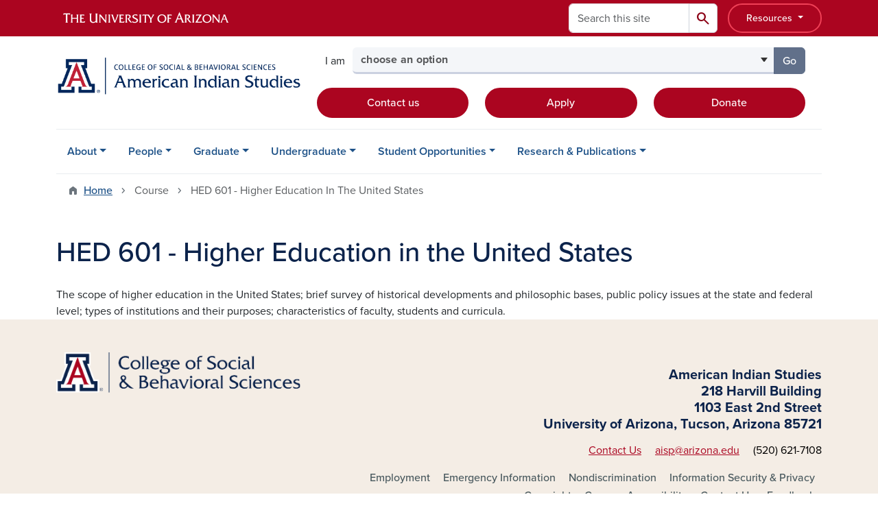

--- FILE ---
content_type: text/html; charset=UTF-8
request_url: https://ais.arizona.edu/course/hed-601-higher-education-united-states
body_size: 12229
content:
<!DOCTYPE html>
<html lang="en" dir="ltr" prefix="og: https://ogp.me/ns#" class="sticky-footer">
  <head>
    <meta charset="utf-8" />
<link rel="shortlink" href="https://ais.arizona.edu/" />
<meta property="og:site_name" content="SBS Arizona Quickstart" />
<meta property="og:url" content="https://ais.arizona.edu/course/hed-601-higher-education-united-states" />
<meta property="og:title" content="HED 601 - Higher Education in the United States" />
<meta name="twitter:card" content="summary" />
<meta name="Generator" content="Arizona Quickstart (https://quickstart.arizona.edu)" />
<meta name="MobileOptimized" content="width" />
<meta name="HandheldFriendly" content="true" />
<meta name="viewport" content="width=device-width, initial-scale=1, shrink-to-fit=no" />
<script type="application/ld+json">{
    "@context": "https://schema.org",
    "@graph": [
        {
            "@type": "CollegeOrUniversity",
            "name": "University of Arizona SBS Arizona Quickstart",
            "parentOrganization": {
                "@type": "EducationalOrganization",
                "@id": "https://www.arizona.edu/",
                "name": "University of Arizona",
                "url": "https://www.arizona.edu/",
                "sameAs": [
                    "https://www.facebook.com/uarizona",
                    "https://x.com/uarizona",
                    "https://www.instagram.com/uarizona",
                    "https://linkedin.com/edu/university-of-arizona-17783",
                    "https://www.youtube.com/universityofarizona",
                    "https://en.wikipedia.org/wiki/University_of_Arizona"
                ],
                "address": {
                    "@type": "PostalAddress",
                    "streetAddress": "1401 E University Blvd",
                    "addressLocality": "Tucson",
                    "addressRegion": "AZ",
                    "postalCode": "85721",
                    "addressCountry": "US"
                }
            },
            "url": "https://ais.arizona.edu/"
        }
    ]
}</script>
<meta http-equiv="x-ua-compatible" content="ie=edge" />
<link rel="icon" href="/profiles/custom/az_quickstart/themes/custom/az_barrio/favicon.ico" type="image/vnd.microsoft.icon" />

    <title>HED 601 - Higher Education in the United States | SBS Arizona Quickstart</title>
    <link rel="stylesheet" media="all" href="/sites/default/files/css/css_BQbWMuOgzqq0AbDESMDv_Z3kKeswjfDfKr7JrnpYheY.css?delta=0&amp;language=en&amp;theme=az_barrio&amp;include=[base64]" />
<link rel="stylesheet" media="all" href="/sites/default/files/css/css_1XTxCpRg8hmD8xEu1d93OhgIQEwpMdmvgkmqBJ1LFTM.css?delta=1&amp;language=en&amp;theme=az_barrio&amp;include=[base64]" />
<link rel="stylesheet" media="all" href="https://use.typekit.net/emv3zbo.css" />
<link rel="stylesheet" media="all" href="https://fonts.googleapis.com/css2?family=Material+Symbols+Rounded:opsz,wght,FILL,GRAD@24,400,1,0#.css" />
<link rel="stylesheet" media="all" href="https://cdn.digital.arizona.edu/lib/az-icons/1.0.4/az-icons-styles.min.css" />
<link rel="stylesheet" media="all" href="https://cdn.digital.arizona.edu/lib/arizona-bootstrap/5.0.3/css/arizona-bootstrap.min.css" />
<link rel="stylesheet" media="all" href="/sites/default/files/css/css_RtCw5j-KMD628ukGwEvO5vxk9i4cj7J-HFJU59tW4k4.css?delta=6&amp;language=en&amp;theme=az_barrio&amp;include=[base64]" />
<link rel="stylesheet" media="print" href="/sites/default/files/css/css_vbSuFpj4VFszOjnIx07e5qSvj2SBMz3xrbrwzcfJoTU.css?delta=7&amp;language=en&amp;theme=az_barrio&amp;include=[base64]" />

    <script type="application/json" data-drupal-selector="drupal-settings-json">{"path":{"baseUrl":"\/","pathPrefix":"","currentPath":"node\/468","currentPathIsAdmin":false,"isFront":false,"currentLanguage":"en"},"pluralDelimiter":"\u0003","suppressDeprecationErrors":true,"gtag":{"tagId":"G-KZW30D74NV","consentMode":false,"otherIds":[],"events":[],"additionalConfigInfo":[]},"ajaxPageState":{"libraries":"[base64]","theme":"az_barrio","theme_token":null},"ajaxTrustedUrl":{"\/search\/node":true},"gtm":{"tagId":null,"settings":{"data_layer":"dataLayer","include_classes":false,"allowlist_classes":"","blocklist_classes":"","include_environment":false,"environment_id":"","environment_token":""},"tagIds":["GTM-ML2BZB"]},"data":{"extlink":{"extTarget":true,"extTargetAppendNewWindowDisplay":true,"extTargetAppendNewWindowLabel":"(opens in a new window)","extTargetNoOverride":true,"extNofollow":false,"extTitleNoOverride":false,"extNoreferrer":false,"extFollowNoOverride":false,"extClass":"0","extLabel":"(link is external)","extImgClass":false,"extSubdomains":false,"extExclude":"^(?!(https?:\\\/\\\/)(arizona.box.com|docs.google.com|dropbox.com|www.dropbox.com|emailarizona-my.sharepoint.com|events.trellis.arizona.edu)).*","extInclude":"\/sites\/.+\/files\/.+\\.pdf","extCssExclude":"","extCssInclude":"","extCssExplicit":"","extAlert":false,"extAlertText":"This link will take you to an external web site. We are not responsible for their content.","extHideIcons":false,"mailtoClass":"0","telClass":"","mailtoLabel":"(link sends email)","telLabel":"(link is a phone number)","extUseFontAwesome":false,"extIconPlacement":"append","extPreventOrphan":false,"extFaLinkClasses":"fa fa-external-link","extFaMailtoClasses":"fa fa-envelope-o","extAdditionalLinkClasses":"","extAdditionalMailtoClasses":"","extAdditionalTelClasses":"","extFaTelClasses":"fa fa-phone","allowedDomains":[],"extExcludeNoreferrer":""}},"azSelectMenu":{"ids":{"az-sbs-header-select-menu":"az-sbs-header-select-menu-form"}},"user":{"uid":0,"permissionsHash":"f2f200e69b8f7156797c165c2d5462b815388d705960a6beb3a8b03a6e9a5186"}}</script>
<script src="/sites/default/files/js/js__h_fclgOF4Gw1Q86M9-IKION6gvpp1s7P-lmDtMSJ7Y.js?scope=header&amp;delta=0&amp;language=en&amp;theme=az_barrio&amp;include=eJxdjOEOgzAIhF-o2EcytMOmGwXTUuN8-mmcS9wfju_gDrcxYK1ZPW5wbqDTBBFlwQaCi8PfS-hmKiAKUWXiHO04Rq10pIuGzHRFGjFFGwtJ93d0QdWaVZyv3sQakKHZm7MkR6vt-vKP2mfk4YsuqSam0TD5tI9_HvCJ690sH1D1Vdo"></script>
<script src="/modules/contrib/google_tag/js/gtag.js?t8k633"></script>
<script src="/modules/contrib/google_tag/js/gtm.js?t8k633"></script>

  </head>
  <body class="layout-no-sidebars page-node-468 path-node node--type-sbs-courses">
    <a href="#content" class="visually-hidden-focusable btn btn-dark position-absolute start-50 translate-middle-x z-1 mt-1">
      Skip to main content
    </a>
    <noscript><iframe src="https://www.googletagmanager.com/ns.html?id=GTM-ML2BZB"
                  height="0" width="0" style="display:none;visibility:hidden"></iframe></noscript>

      <div class="dialog-off-canvas-main-canvas" data-off-canvas-main-canvas>
    
<div id="page-wrapper">
  <div id="page">
        <header id="header" class="header" role="banner" aria-label="Site header">
      <div class="arizona-header az-fixed-header-on-mobile bg-red" id="header_arizona">
        <div class="container">
          <div class="row flex-nowrap">
                          <a class="arizona-logo col-auto" href="https://www.arizona.edu" title="The University of Arizona homepage">
                <img class="arizona-line-logo" alt="The University of Arizona Wordmark Line Logo White" src="https://cdn.digital.arizona.edu/logos/v1.0.0/ua_wordmark_line_logo_white_rgb.min.svg" fetchpriority="high" />
              </a>
                                        <section class="ml-auto d-none d-lg-flex d-xl-flex align col-auto region region-header-ua-utilities">
    <div class="search-block-form az-search-block block block-search block-search-form-block" data-drupal-selector="search-block-form" id="block-az-barrio-search" role="search">
  
    
          <div class="content">
      <form block="block-az-barrio-search" action="/search/node" method="get" id="search-block-form" accept-charset="UTF-8" class="search-form search-block-form">
  <div class="input-group">
      <label for="edit-keys" class="visually-hidden">Search</label>
<input title="Enter the terms you wish to search for." data-drupal-selector="edit-keys" type="search" id="edit-keys" name="keys" value="" size="15" maxlength="128" class="form-search form-control rounded-start" placeholder="Search this site" aria-label="Search this site" />


<button data-drupal-selector="edit-submit" type="submit" id="edit-submit" value="Search" class="button js-form-submit form-submit btn"><span class="material-symbols-rounded">search</span></button>




  </div>
</form>


    </div>
  
</div>
<div id="block-sbsglobalheaderresources" class="block-content-basic block block-block-content block-block-content6579b4a7-dbc0-4740-9bd1-606adf7e2b37">
  
    
      <div class="content">
      
            <div class="clearfix text-formatted field field--name-body field--type-text-with-summary field--label-hidden field__item"><div class="clearfix text-formatted field field--name-field-az-full-html field--type-text-long field--label-hidden field__item"><style>
<!--/*--><![CDATA[/* ><!--*/

button.resources-menu {
  height: 43px;
  margin-top: 5px;
  padding: 5px 25px;
}

button.resources-menu:hover,
button.resources-menu:active,
button.resources-menu:focus {
  color: white;
  background-color: #8B0015;
  border-color: #8B0015 !important;
}

/*--><!]]>*/
</style><div class="dropdown">
    <button class="btn btn-block btn-outline-white btn-sm dropdown-toggle resources-menu border-bloom" type="button" id="dropdownResourcesMenu" data-bs-toggle="dropdown" aria-expanded="false">
        Resources
    </button>
    <div class="dropdown-menu" aria-labelledby="dropdownResourcesMenu">
        <a class="dropdown-item" href="https://map.arizona.edu/">Campus Map</a>
        <a class="dropdown-item" href="https://directory.arizona.edu/index">A-Z</a>
        <a class="dropdown-item" href="https://uaccess.arizona.edu/">UAccess</a>
        <a class="dropdown-item" href="https://directory.arizona.edu/phonebook">Directory / Phonebook</a>
        <a class="dropdown-item" href="https://slate.admissions.arizona.edu/account/login">Future Wildcat</a>
        <a class="dropdown-item" href="https://www.arizona.edu/weather">Weather</a>
        <a class="dropdown-item" href="https://news.arizona.edu/">News</a>
        <a class="dropdown-item" href="https://www.arizona.edu/calendars-events">Calendar</a>
    </div>
</div></div></div>
      
    </div>
  </div>

  </section>

                                      <div class="d-lg-none d-flex col-auto px-0">
                                  <button type="button" data-bs-toggle="offcanvas" data-bs-target="#azMobileNav" aria-controls="azMobileNav" class="btn btn-arizona-header" id="jsAzSearch">
                    <span aria-hidden="true" class="icon material-symbols-rounded">search</span>
                    <span class="icon-text">Search</span>
                  </button>
                                                  <button type="button" data-bs-toggle="offcanvas" data-bs-target="#azMobileNav" aria-controls="azMobileNav" class="btn btn-arizona-header">
                    <span aria-hidden="true" class="icon material-symbols-rounded">menu</span>
                    <span class="icon-text">Menu</span>
                  </button>
                                <div class="offcanvas offcanvas-end mw-100 w-100 bg-white d-flex d-lg-none overflow-y-auto" tabindex="-1" id="azMobileNav" aria-label="Mobile navigation">
                  <div class="offcanvas-header sticky-top p-0 mb-2 text-bg-red d-flex justify-content-between align-items-center">
                    <a href="/" class="btn btn-arizona-header">
                      <span aria-hidden="true" class="icon material-symbols-rounded">home</span>
                      <span class="icon-text">Home</span>
                    </a>
                    <button type="button" data-bs-toggle="offcanvas" data-bs-target="#azMobileNav" aria-controls="azMobileNav" class="btn btn-arizona-header">
                      <span aria-hidden="true" class="icon material-symbols-rounded">close</span>
                      <span class="icon-text">Close</span>
                    </button>
                  </div>
                    <section class="region region-navigation-offcanvas">
    <div class="search-block-form text-bg-white mb-1 border-bottom" data-drupal-selector="search-block-form-2" id="block-az-barrio-offcanvas-searchform" role="search">
  
    
      <form block="block-az-barrio-offcanvas-searchform" action="/search/node" method="get" id="search-block-form--2" accept-charset="UTF-8" class="search-form search-block-form">
  <div class="input-group">
      <label for="edit-keys--2" class="visually-hidden">Search</label>
<input title="Enter the terms you wish to search for." data-drupal-selector="edit-keys" type="search" id="edit-keys--2" name="keys" value="" size="15" maxlength="128" class="form-search form-control rounded-start" placeholder="Search this site" aria-label="Search this site" />


<button data-drupal-selector="edit-submit" type="submit" id="edit-submit--2" value="Search" class="button js-form-submit form-submit btn"><span class="material-symbols-rounded">search</span></button>




  </div>
</form>


  </div>
<div id="block-az-barrio-mobilenavblock" class="block block-az-core block-mobile-nav-block">
  
    
      <div class="content">
      <div id="az_mobile_nav_menu"><div class="border-bottom"><div class="px-3 fw-bold az-mobile-nav-root"><h2 class="h5 my-0">Main Menu</h2>
</div>
</div>
<ul id="az_mobile_nav_menu_links" class="nav nav-pills flex-column bg-white"><li class="nav-item"><span class="ms-2 text-black border-end">About</span>
<a href="/az_core/mobile_nav_callback/menu_link_content%3Ac48a5b23-defb-427e-9caa-0b18c270a466" class="use-ajax btn btn-lg bg-white az-mobile-nav-link" type="button" data-ajax-http-method="GET" aria-label="View child pages of About"><span class="material-symbols-rounded text-azurite">chevron_right</span>
</a></li>
<li class="nav-item"><span class="ms-2 text-black border-end">People</span>
<a href="/az_core/mobile_nav_callback/menu_link_content%3A90501d2d-276c-4557-94e9-f69199006520" class="use-ajax btn btn-lg bg-white az-mobile-nav-link" type="button" data-ajax-http-method="GET" aria-label="View child pages of People"><span class="material-symbols-rounded text-azurite">chevron_right</span>
</a></li>
<li class="nav-item"><span class="ms-2 text-black border-end">Graduate</span>
<a href="/az_core/mobile_nav_callback/menu_link_content%3Aefb8db10-c91a-4e58-863b-8f418f45c622" class="use-ajax btn btn-lg bg-white az-mobile-nav-link" type="button" data-ajax-http-method="GET" aria-label="View child pages of Graduate"><span class="material-symbols-rounded text-azurite">chevron_right</span>
</a></li>
<li class="nav-item"><span class="ms-2 text-black border-end">Undergraduate</span>
<a href="/az_core/mobile_nav_callback/menu_link_content%3A6dbc2c64-5119-46d8-bb33-7120c8436675" class="use-ajax btn btn-lg bg-white az-mobile-nav-link" type="button" data-ajax-http-method="GET" aria-label="View child pages of Undergraduate"><span class="material-symbols-rounded text-azurite">chevron_right</span>
</a></li>
<li class="nav-item"><span class="ms-2 text-black border-end">Student Opportunities</span>
<a href="/az_core/mobile_nav_callback/menu_link_content%3A6469f2fa-03d7-4a7a-b853-6764a4c2c07d" class="use-ajax btn btn-lg bg-white az-mobile-nav-link" type="button" data-ajax-http-method="GET" aria-label="View child pages of Student Opportunities"><span class="material-symbols-rounded text-azurite">chevron_right</span>
</a></li>
<li class="nav-item"><span class="ms-2 text-black border-end">Research &amp; Publications</span>
<a href="/az_core/mobile_nav_callback/menu_link_content%3Ad2a5ae1f-62b6-46d8-9ae3-3b33ea7256f4" class="use-ajax btn btn-lg bg-white az-mobile-nav-link" type="button" data-ajax-http-method="GET" aria-label="View child pages of Research &amp; Publications"><span class="material-symbols-rounded text-azurite">chevron_right</span>
</a></li>
</ul>
</div>

    </div>
  </div>

  </section>

                </div>
              </div>
                      </div>
        </div>
      </div>
      <div id="header_site">
        <div class="container">
          <div class="row">
            <div class="col-12 col-sm-12 col-lg-4">
                <section class="region region-branding">
    <div id="block-az-barrio-branding" class="clearfix block block-system block-system-branding-block">
  
    
        <a href="/" title="SBS Arizona Quickstart | Home" class="qs-site-logo d-block" rel="home"><img class="img-fluid" fetchpriority="high" src="/sites/default/files/AMERICAN_INDIAN_STUDIES_ALTERNATE.png" alt="SBS Arizona Quickstart | Home" />
</a>
    </div>

  </section>

            </div>
            <div class="col-12 col-sm-12 col-lg-8">
              <div class="row">
                  <section class="col-md region region-header">
    
  </section>

              </div>
                            <div class="row">
                  <section class="row region region-header-2">
    <div id="block-sbsheaderselectmenu" class="mt-3 block block-az-select-menu block-az-select-menusbs-header---select-menu">
  
    
      <div class="content">
      

    <form  id="az-sbs-header-select-menu-form" data-bs-toggle="popover" data-bs-trigger="focus" data-bs-placement="top" data-bs-content="Please make a selection.">
        <div class="input-group az-select-menu-container">
                      <span class="input-group-text border-0 bg-transparent">
              <div class="select-menu-label">I am</div>
            </span>
                    <label class="visually-hidden select-menu-label-sr" for="az-sbs-header-select-menu-select">Select your audience</label>
                                            <select  id="az-sbs-header-select-menu-select" class="form-control select-primary az-select-dropdown form-select rounded-start" aria-invalid="false">
                          <option data-href="">choose an option</option>
                                      <option data-href="/american-indian-studies-ba-major">a prospective undergraduate student</option>
                          <option data-href="/find-your-advisor">a current undergraduate student</option>
                          <option data-href="/ma-ais">a prospective M.A. student</option>
                          <option data-href="/phd-program">a prospective Ph.D. student</option>
                        </select >
                        <button  id="az-sbs-header-select-menu-button" class="btn btn-primary js_select_menu_button disabled az-select-button btn-secondary rounded-end" aria-disabled="true" role="button" type="button" tabindex="0">
              Go
              <span class="visually-hidden"> to the page for that group</span>
            </button>
                </div>
    </form>

    
    
    </div>
  </div>
<div id="block-headercta" class="mt-2 block-content-basic block block-block-content block-block-contentaa44bbcc-dd69-4e7c-b609-ec0cf20bfd16">
  
    
      <div class="content">
      
            <div class="clearfix text-formatted field field--name-body field--type-text-with-summary field--label-hidden field__item"><div class="row mt-1 mb-3"><div class="d-grid col-lg-4 col-md-12 col-sm-12 col-12 mt-2"><a class="btn btn-red btn-block" href="/contact-us">Contact us</a></div><div class="d-grid col col-lg-4 col-md-12 col-sm-12 col-12 mt-2"><a class="btn btn-red btn-block" href="https://www.arizona.edu/how-apply-ua">Apply</a></div><div class="d-grid col col-lg-4 col-md-12 col-sm-12 col-12 mt-2"><a class="btn btn-red btn-block" href="https://give.uafoundation.org/american-indian-studies">Donate</a></div></div></div>
      
    </div>
  </div>

  </section>

              </div>
                          </div>
          </div>
        </div>
        <div class="container">
                      <div class="row d-none d-lg-flex">
              <div class="col-lg">
                <nav id="navbar-top" class="navbar navbar-expand">
                    <section class="region region-navigation">
          <nav role="navigation" aria-labelledby="block-az-barrio-main-menu-menu" id="block-az-barrio-main-menu" class="block block-menu navigation menu--main">
                      
    <h2 class="visually-hidden" id="block-az-barrio-main-menu-menu">Main navigation</h2>
    

              
              <ul id="block-az-barrio-main-menu" block="block-az-barrio-main-menu" class="clearfix navbar-nav flex-lg-row">
                          <li class="nav-item menu-item--expanded dropdown nav-item nav-item-parent keep-open">
                            	    <button class="nav-item menu-item--expanded dropdown nav-item nav-item-parent keep-open nav-link dropdown-toggle" data-bs-toggle="dropdown" aria-expanded="false" aria-haspopup="true" data-bs-display="static">About</button>
                                  <div class="dropdown-menu">
                                                  <a href="/news" title="" class="dropdown-item" data-drupal-link-system-path="node/36">News</a>
                                                                    <a href="/calendar" title="" class="dropdown-item" data-drupal-link-system-path="calendar">Events</a>
                                                                    <a href="/contact-us" class="dropdown-item" data-drupal-link-system-path="node/32">Contact Us</a>
                                                                    <a href="/about-ais" class="dropdown-item" data-drupal-link-system-path="node/17">About AIS</a>
                                                                    <a href="/business-center" class="dropdown-item" data-drupal-link-system-path="node/19">Business Center</a>
                                                                    <a href="/organizations-programs" class="dropdown-item" data-drupal-link-system-path="node/18">Organizations &amp; Programs</a>
                                                                    <a href="/faq" class="dropdown-item" data-drupal-link-system-path="node/33">Frequently Asked Questions</a>
                                </div>
      
                          </li>
                                  <li class="nav-item menu-item--expanded dropdown nav-item nav-item-parent keep-open">
                            	    <button class="nav-item menu-item--expanded dropdown nav-item nav-item-parent keep-open nav-link dropdown-toggle" data-bs-toggle="dropdown" aria-expanded="false" aria-haspopup="true" data-bs-display="static">People</button>
                                  <div class="dropdown-menu">
                                                  <a href="/departmental-faculty" class="dropdown-item" data-drupal-link-system-path="node/11">Departmental Faculty</a>
                                                                    <a href="/affiliate-faculty" class="dropdown-item" data-drupal-link-system-path="node/12">Affiliate Faculty</a>
                                                                    <a href="/emeritus-retired-faculty" class="dropdown-item" data-drupal-link-system-path="node/14">Emeritus / Retired Faculty</a>
                                                                    <a href="/graduate-students-gidp" class="dropdown-item" data-drupal-link-system-path="node/15">Graduate Students</a>
                                                                    <a href="/staff" class="dropdown-item" data-drupal-link-system-path="node/16">Staff</a>
                                                                    <a href="/undergraduate-students" class="dropdown-item" data-drupal-link-system-path="node/511">Undergraduate Students</a>
                                                                    <a href="/alumni-spotlight" class="dropdown-item" data-drupal-link-system-path="node/1008">Alumni Spotlight</a>
                                </div>
      
                          </li>
                                  <li class="nav-item menu-item--expanded dropdown nav-item nav-item-parent keep-open">
                            	    <button class="nav-item menu-item--expanded dropdown nav-item nav-item-parent keep-open nav-link dropdown-toggle" data-bs-toggle="dropdown" aria-expanded="false" aria-haspopup="true" data-bs-display="static">Graduate</button>
                                  <div class="dropdown-menu">
                                                  <a href="/phd-program" class="dropdown-item" data-drupal-link-system-path="node/20">Ph.D. Program</a>
                                                                    <a href="/american-indian-studies-graduate-minor" class="dropdown-item" data-drupal-link-system-path="node/560">American Indian Studies Graduate Minor</a>
                                                                    <a href="/ma-ais" class="dropdown-item" data-drupal-link-system-path="node/21">M.A. Program</a>
                                                                    <a href="/jdma-program" class="dropdown-item" data-drupal-link-system-path="node/22">J.D./M.A. Program</a>
                                                                    <a href="/graduate-certificate-higher-education" class="dropdown-item" data-drupal-link-system-path="node/23">Graduate Certificate in Higher Education</a>
                                                                    <a href="/ais-graduate-certificate-native-nation-building" class="dropdown-item" data-drupal-link-system-path="node/24">Graduate Certificate in Native Nation Building</a>
                                                                    <a href="/graduate-certificate-renewable-natural-resources" class="dropdown-item" data-drupal-link-system-path="node/25">Graduate Certificate in Renewable Natural Resources</a>
                                                                    <a href="/funding-opportunities" class="dropdown-item" data-drupal-link-system-path="node/34">Funding Opportunities</a>
                                                                    <a href="https://ais.arizona.edu/request-ais-grad-program" class="dropdown-item">Request AIS Graduate Program Information</a>
                                </div>
      
                          </li>
                                  <li class="nav-item menu-item--expanded dropdown nav-item nav-item-parent keep-open">
                            	    <button class="nav-item menu-item--expanded dropdown nav-item nav-item-parent keep-open nav-link dropdown-toggle" data-bs-toggle="dropdown" aria-expanded="false" aria-haspopup="true" data-bs-display="static">Undergraduate</button>
                                  <div class="dropdown-menu">
                                                  <a href="/find-your-advisor" class="dropdown-item" data-drupal-link-system-path="node/31">Find Your Advisor</a>
                                                                    <a href="/declare-major-or-minor" class="dropdown-item" data-drupal-link-system-path="node/495">Declare Major or Minor</a>
                                                                    <a href="/american-indian-studies-ba-major" class="dropdown-item" data-drupal-link-system-path="node/26">BA In AIS</a>
                                                                    <a href="/double-majors-american-indian-studies" class="dropdown-item" data-drupal-link-system-path="node/28">Double Majors</a>
                                                                    <a href="/american-indian-studies-minor" class="dropdown-item" data-drupal-link-system-path="node/27">Undergraduate Minor</a>
                                                                    <a href="/undergraduate-courses" class="dropdown-item" data-drupal-link-system-path="node/1028">Undergraduate Courses</a>
                                </div>
      
                          </li>
                                  <li class="nav-item menu-item--expanded dropdown nav-item nav-item-parent keep-open">
                            	    <button class="nav-item menu-item--expanded dropdown nav-item nav-item-parent keep-open nav-link dropdown-toggle" data-bs-toggle="dropdown" aria-expanded="false" aria-haspopup="true" data-bs-display="static">Student Opportunities</button>
                                  <div class="dropdown-menu">
                                                  <a href="/student-engagement" class="dropdown-item" data-drupal-link-system-path="node/29">Student Engagement</a>
                                                                    <a href="/scholarships-fellowships-and-other-student-resources" class="dropdown-item" data-drupal-link-system-path="node/8">Scholarship Opportunities</a>
                                                                    <a href="/careers-internships" class="dropdown-item" data-drupal-link-system-path="node/9">Careers &amp; Internships</a>
                                </div>
      
                          </li>
                                  <li class="nav-item menu-item--expanded dropdown nav-item nav-item-parent keep-open">
                            	    <button class="nav-item menu-item--expanded dropdown nav-item nav-item-parent keep-open nav-link dropdown-toggle" data-bs-toggle="dropdown" aria-expanded="false" aria-haspopup="true" data-bs-display="static">Research &amp; Publications</button>
                                  <div class="dropdown-menu">
                                                  <a href="/publications" class="dropdown-item" data-drupal-link-system-path="node/41">Publications</a>
                                                                    <a href="/dissertations-and-theses" class="dropdown-item" data-drupal-link-system-path="node/715">Dissertations and Theses</a>
                                </div>
      
                          </li>
                      </ul>
      


      </nav>

  </section>

                </nav>
              </div>
            </div>
                                <div class="row">
                <section class="col-md region region-help">
    <div data-drupal-messages-fallback class="hidden"></div>

  </section>

            </div>
                  </div>
      </div>
    </header>

    <div id="main-wrapper" class="layout-main-wrapper clearfix">
        <div id="main">
                              <div class="container">
                                    <div class="row">
                <section class="col-md region region-breadcrumb">
    <div id="block-az-barrio-breadcrumbs" class="block block-system block-system-breadcrumb-block">
  
    
      <div class="content">
      
  <nav role="navigation" aria-label="breadcrumb">
    <ol class="breadcrumb">
                  <li class="breadcrumb-item breadcrumb-item-home">
          <a href="/">Home</a>
        </li>
                        <li class="breadcrumb-item active" aria-current="page">
          Course
        </li>
                        <li class="breadcrumb-item active" aria-current="page">
          HED 601 - Higher Education In The United States
        </li>
              </ol>
  </nav>

    </div>
  </div>

  </section>

            </div>
                                  </div>
                    <div class="container">
            <div class="row row-offcanvas row-offcanvas-left clearfix">
              <main class="main-content col col-md-12" id="content" role="main">
                  <section class="region region-content">
    <div id="block-az-barrio-page-title" class="block block-core block-page-title-block">
  
    
      <div class="content">
      
  <h1 class="title"><span class="field field--name-title field--type-string field--label-hidden">HED  601 - Higher Education in the United States</span>
</h1>


    </div>
  </div>
<div id="block-az-barrio-content" class="block block-system block-system-main-block">
  
    
      <div class="content">
      

<article class="node node--type-sbs-courses node--view-mode-full clearfix">
  <header>
    
        
      </header>
  <div class="node__content clearfix">
    


            <div class="clearfix text-formatted field field--name-body field--type-text-with-summary field--label-hidden field__item">The scope of higher education in the United States; brief survey of historical developments and philosophic bases, public policy issues at the state and federal level; types of institutions and their purposes; characteristics of faculty, students and curricula.</div>
      
  </div>
</article>

    </div>
  </div>
<div id="block-rfislateform" class="block-content-basic block block-block-content block-block-content6817eee6-7aac-4b19-817a-c51777a6e010">
  
    
      <div class="content">
      
    </div>
  </div>

  </section>

              </main>
                                                                    </div>
          </div>
          
                                                </div>
    </div>

    <footer class="site-footer">
                <div class="text-bg-warm-gray py-5" role="contentinfo">
                    <section>
            <div class="container">
              <div class="row">
                                  <div class="col-12 col-sm-5 col-md-4 col-lg-4 text-center-xs text-sm-start">
                    <div class="row bottom-buffer-30">
                      <div class="col">
                        <a href="https://sbs.arizona.edu" title="SBS Arizona Quickstart | Home" rel="home" class="qs-site-logo d-block mt-0"><img class="img-fluid" src="/sites/default/files/UA_CSBS_RGB_Alt_0.png" alt="SBS Arizona Quickstart | Home" />
</a>
                      </div>
                    </div>
                  </div>
                                                  <!-- Force next columns to break to new line at md breakpoint and up -->
                  <div class="w-100 d-block d-sm-none"></div>
                    <section class="col-12 col-sm-7 col-md-8 col-lg-8 region region-footer">
    <div id="block-testfooter" class="block-content-az_flexible_block block block-block-content block-block-content94b86266-55ac-4c01-8251-7b57e24059ca">
  
    
      <div class="content">
      
      <div class="field field--name-field-az-main-content field--type-entity-reference-revisions field--label-hidden field__items">
              <div class="field__item">  <div class="mb-0 paragraph paragraph--type--az-text paragraph--view-mode--default">
          
            <div class="clearfix text-formatted field field--name-field-az-text-area field--type-text-long field--label-hidden field__item"><h5 class="text-align-right"><strong><span class="text-blue">American Indian Studies<br>
218 Harvill Building<br>
1103 East 2nd Street<br>
University of Arizona, Tucson, Arizona 85721</span></strong></h5>

<p class="text-align-right"><a href="contact">Contact Us</a>&nbsp; &nbsp; &nbsp;<a href="mailto:aisp@arizona.edu">aisp@arizona.edu</a>&nbsp; &nbsp; &nbsp;(520) 621-7108</p></div>
      
      </div>
</div>
          </div>
  
    </div>
  </div>
      <nav role="navigation" aria-labelledby="block-az-barrio-footer-menu-main-menu" id="block-az-barrio-footer-menu-main" class="block block-menu navigation menu--az-footer-main">
                      
    <h2 class="h6 mt-md-3 text-uppercase visually-hidden" id="block-az-barrio-footer-menu-main-menu">Footer - Main</h2>
    

              
                  <ul block="block-az-barrio-footer-menu-main" class="nav-utility d-flex justify-content-center justify-content-sm-end clearfix nav" data-component-id="bootstrap_barrio:menu">
                    <li class="nav-item">
                <a href="https://talent.arizona.edu" class="bg-transparent nav-link nav-link-https--talentarizonaedu">Employment</a>
              </li>
                <li class="nav-item">
                <a href="http://cirt.arizona.edu" class="bg-transparent nav-link nav-link-http--cirtarizonaedu">Emergency Information</a>
              </li>
                <li class="nav-item">
                <a href="https://www.arizona.edu/nondiscrimination" class="bg-transparent nav-link nav-link-https--wwwarizonaedu-nondiscrimination">Nondiscrimination</a>
              </li>
                <li class="nav-item">
                <a href="https://www.arizona.edu/information-security-privacy" class="bg-transparent nav-link nav-link-https--wwwarizonaedu-information-security-privacy">Information Security &amp; Privacy</a>
              </li>
                <li class="nav-item">
                <a href="https://www.arizona.edu/copyright" class="bg-transparent nav-link nav-link-https--wwwarizonaedu-copyright">Copyright</a>
              </li>
                <li class="nav-item">
                <a href="https://www.arizona.edu/campus-accessibility" class="bg-transparent nav-link nav-link-https--wwwarizonaedu-campus-accessibility">Campus Accessibility</a>
              </li>
                <li class="nav-item">
                <a href="https://www.arizona.edu/contact-us" class="bg-transparent nav-link nav-link-https--wwwarizonaedu-contact-us">Contact Us</a>
              </li>
                <li class="nav-item">
                <a href="https://www.arizona.edu/website-feedback" class="bg-transparent nav-link nav-link-https--wwwarizonaedu-website-feedback">Feedback</a>
              </li>
        </ul>
  



      </nav>

  </section>

                                <div class="col-12">
                  <hr>
                </div>
              </div>
            </div>
          </section>
                              <div id="footer_sub">
            <div class="container">
              <div class="row">
                
              </div>
              <div class="row">
                        <nav role="navigation" aria-labelledby="block-az-barrio-footer-menu-info-menu" id="block-az-barrio-footer-menu-info" class="col-12 col-sm-6 col-md-3 block block-menu navigation menu--az-footer-information-for">
            
    <h2 class="h6 mt-md-3 text-uppercase" id="block-az-barrio-footer-menu-info-menu">Information For</h2>
    

              
                  <ul block="block-az-barrio-footer-menu-info" class="nav flex-column nav-utility clearfix" data-component-id="bootstrap_barrio:menu">
                    <li class="d-flex px-0 mb-1 mb-md-2 nav-item">
                <a href="https://www.arizona.edu/future-students" class="bg-transparent nav-link nav-link-https--wwwarizonaedu-future-students">Future Students</a>
              </li>
                <li class="d-flex px-0 mb-1 mb-md-2 nav-item">
                <a href="https://www.arizona.edu/students" class="bg-transparent nav-link nav-link-https--wwwarizonaedu-students">Current Students</a>
              </li>
                <li class="d-flex px-0 mb-1 mb-md-2 nav-item">
                <a href="https://www.arizona.edu/faculty-staff" class="bg-transparent nav-link nav-link-https--wwwarizonaedu-faculty-staff">Faculty &amp; Staff</a>
              </li>
                <li class="d-flex px-0 mb-1 mb-md-2 nav-item">
                <a href="https://www.arizona.edu/alumni-donors" class="bg-transparent nav-link nav-link-https--wwwarizonaedu-alumni-donors">Alumni &amp; Donors</a>
              </li>
                <li class="d-flex px-0 mb-1 mb-md-2 nav-item">
                <a href="https://www.arizona.edu/parents-visitors" class="bg-transparent nav-link nav-link-https--wwwarizonaedu-parents-visitors">Parents &amp; Visitors</a>
              </li>
                <li class="d-flex px-0 mb-1 mb-md-2 nav-item">
                <a href="https://www.arizona.edu/corporations-businesses" class="bg-transparent nav-link nav-link-https--wwwarizonaedu-corporations-businesses">Corporations &amp; Businesses</a>
              </li>
        </ul>
  



      </nav>
      <nav role="navigation" aria-labelledby="block-az-barrio-footer-menu-topics-menu" id="block-az-barrio-footer-menu-topics" class="col-12 col-sm-6 col-md-5 block block-menu navigation menu--az-footer-topics">
            
    <h2 class="h6 mt-md-3 text-uppercase" id="block-az-barrio-footer-menu-topics-menu">Topics</h2>
    

              
                  <ul block="block-az-barrio-footer-menu-topics" class="split-md-2-col nav flex-column nav-utility clearfix" data-component-id="bootstrap_barrio:menu">
                    <li class="d-flex px-0 mb-1 mb-md-2 nav-item">
                <a href="https://www.arizona.edu/about" class="bg-transparent nav-link nav-link-https--wwwarizonaedu-about">About the University</a>
              </li>
                <li class="d-flex px-0 mb-1 mb-md-2 nav-item">
                <a href="https://www.arizona.edu/academics" class="bg-transparent nav-link nav-link-https--wwwarizonaedu-academics">Academics</a>
              </li>
                <li class="d-flex px-0 mb-1 mb-md-2 nav-item">
                <a href="https://www.arizona.edu/arts-museums" class="bg-transparent nav-link nav-link-https--wwwarizonaedu-arts-museums">Arts &amp; Museums</a>
              </li>
                <li class="d-flex px-0 mb-1 mb-md-2 nav-item">
                <a href="https://www.arizona.edu/athletics-recreation" class="bg-transparent nav-link nav-link-https--wwwarizonaedu-athletics-recreation">Athletics &amp; Recreation</a>
              </li>
                <li class="d-flex px-0 mb-1 mb-md-2 nav-item">
                <a href="https://www.arizona.edu/colleges-schools" class="bg-transparent nav-link nav-link-https--wwwarizonaedu-colleges-schools">Colleges, Schools, Departments</a>
              </li>
                <li class="d-flex px-0 mb-1 mb-md-2 nav-item">
                <a href="http://diversity.arizona.edu" class="bg-transparent nav-link nav-link-http--diversityarizonaedu">Diversity</a>
              </li>
                <li class="d-flex px-0 mb-1 mb-md-2 nav-item">
                <a href="http://www.portal.environment.arizona.edu" class="bg-transparent nav-link nav-link-http--wwwportalenvironmentarizonaedu">Environment &amp; Sustainability</a>
              </li>
                <li class="d-flex px-0 mb-1 mb-md-2 nav-item">
                <a href="https://global.arizona.edu" class="bg-transparent nav-link nav-link-https--globalarizonaedu">Global Engagement</a>
              </li>
                <li class="d-flex px-0 mb-1 mb-md-2 nav-item">
                <a href="https://healthsciences.arizona.edu/" class="bg-transparent nav-link nav-link-https--healthsciencesarizonaedu-">Health &amp; Medical</a>
              </li>
                <li class="d-flex px-0 mb-1 mb-md-2 nav-item">
                <a href="https://www.arizona.edu/libraries" class="bg-transparent nav-link nav-link-https--wwwarizonaedu-libraries">Libraries</a>
              </li>
                <li class="d-flex px-0 mb-1 mb-md-2 nav-item">
                <a href="http://uaforyou.arizona.edu" class="bg-transparent nav-link nav-link-http--uaforyouarizonaedu">Outreach &amp; Extension</a>
              </li>
                <li class="d-flex px-0 mb-1 mb-md-2 nav-item">
                <a href="http://research.arizona.edu" class="bg-transparent nav-link nav-link-http--researcharizonaedu">Research &amp; Innovation</a>
              </li>
                <li class="d-flex px-0 mb-1 mb-md-2 nav-item">
                <a href="https://shop.arizona.edu/" class="bg-transparent nav-link nav-link-https--shoparizonaedu-">Campus Store</a>
              </li>
        </ul>
  



      </nav>
      <nav role="navigation" aria-labelledby="block-az-barrio-footer-menu-resources-menu" id="block-az-barrio-footer-menu-resources" class="col-12 col-sm-6 col-md-2 block block-menu navigation menu--az-footer-resources">
            
    <h2 class="h6 mt-md-3 text-uppercase" id="block-az-barrio-footer-menu-resources-menu">Resources</h2>
    

              
                  <ul block="block-az-barrio-footer-menu-resources" class="nav flex-column nav-utility clearfix" data-component-id="bootstrap_barrio:menu">
                    <li class="d-flex px-0 mb-1 mb-md-2 nav-item">
                <a href="http://directory.arizona.edu/index" class="bg-transparent nav-link nav-link-http--directoryarizonaedu-index">A-Z Index</a>
              </li>
                <li class="d-flex px-0 mb-1 mb-md-2 nav-item">
                <a href="https://www.arizona.edu/calendars-events" class="bg-transparent nav-link nav-link-https--wwwarizonaedu-calendars-events">Calendars</a>
              </li>
                <li class="d-flex px-0 mb-1 mb-md-2 nav-item">
                <a href="http://map.arizona.edu" class="bg-transparent nav-link nav-link-http--maparizonaedu">Campus Map</a>
              </li>
                <li class="d-flex px-0 mb-1 mb-md-2 nav-item">
                <a href="https://news.arizona.edu" class="bg-transparent nav-link nav-link-https--newsarizonaedu">News</a>
              </li>
                <li class="d-flex px-0 mb-1 mb-md-2 nav-item">
                <a href="http://directory.arizona.edu/phonebook" class="bg-transparent nav-link nav-link-http--directoryarizonaedu-phonebook">Phonebook</a>
              </li>
                <li class="d-flex px-0 mb-1 mb-md-2 nav-item">
                <a href="https://www.arizona.edu/weather" class="bg-transparent nav-link nav-link-https--wwwarizonaedu-weather">Weather</a>
              </li>
        </ul>
  



      </nav>
      <nav role="navigation" aria-labelledby="block-az-barrio-footer-menu-social-media-menu" id="block-az-barrio-footer-menu-social-media" class="col-12 col-sm-6 col-md-2 block block-menu navigation menu--az-footer-social-media">
            
    <h2 class="h6 mt-md-3 text-uppercase" id="block-az-barrio-footer-menu-social-media-menu">Connect</h2>
    

              
                  <ul block="block-az-barrio-footer-menu-social-media" class="nav flex-column nav-utility clearfix" data-component-id="bootstrap_barrio:menu">
                    <li class="d-flex px-0 mb-1 mb-md-2 nav-item">
                <a href="https://facebook.com/uarizona" class="az-icon-facebook az-icon-spacing bg-transparent nav-link az-icon-facebook az-icon-spacing bg-transparent nav-link-https--facebookcom-uarizona">Facebook</a>
              </li>
                <li class="d-flex px-0 mb-1 mb-md-2 nav-item">
                <a href="https://x.com/uarizona" class="az-icon-x-twitter az-icon-spacing bg-transparent nav-link az-icon-x-twitter az-icon-spacing bg-transparent nav-link-https--xcom-uarizona">X, formerly Twitter</a>
              </li>
                <li class="d-flex px-0 mb-1 mb-md-2 nav-item">
                <a href="https://instagram.com/uarizona" class="az-icon-instagram az-icon-spacing bg-transparent nav-link az-icon-instagram az-icon-spacing bg-transparent nav-link-https--instagramcom-uarizona">Instagram</a>
              </li>
                <li class="d-flex px-0 mb-1 mb-md-2 nav-item">
                <a href="https://linkedin.com/edu/university-of-arizona-17783" class="az-icon-linkedin az-icon-spacing bg-transparent nav-link az-icon-linkedin az-icon-spacing bg-transparent nav-link-https--linkedincom-edu-university-of-arizona-17783">LinkedIn</a>
              </li>
                <li class="d-flex px-0 mb-1 mb-md-2 nav-item">
                <a href="https://youtube.com/universityofarizona" class="az-icon-youtube az-icon-spacing bg-transparent nav-link az-icon-youtube az-icon-spacing bg-transparent nav-link-https--youtubecom-universityofarizona">YouTube</a>
              </li>
        </ul>
  



      </nav>
<div id="block-azlogin" class="block-content-basic block block-block-content block-block-content59d3b5fb-d74a-4416-9462-f0cf1df1ab0b">
  
    
      <div class="content">
      
            <div class="clearfix text-formatted field field--name-body field--type-text-with-summary field--label-hidden field__item"><p>You will be redirected to the secure UA WebAuth login page.<br>
<a class="btn btn-red" href="/cas">Log In</a></p></div>
      
    </div>
  </div>


              </div>
              <div class="row">
                <div class="col text-center">
                                    <hr>
                                    <p class="fw-light"><em>We respectfully acknowledge <a href="https://www.arizona.edu/university-arizona-land-acknowledgment">the University of Arizona is on the land and territories of Indigenous peoples</a>. Today, Arizona is home to 22 federally recognized tribes, with Tucson being home to the O’odham and the Yaqui. The university strives to build sustainable relationships with sovereign Native Nations and Indigenous communities through education offerings, partnerships, and community service.</em></p><hr>
                  <p class="small" style="margin-bottom: 0.25rem;"><a href="https://www.arizona.edu/information-security-privacy" target="_blank">University Information Security and Privacy</a></p>
                  
                  <p class="small">&copy; 2026 The Arizona Board of Regents on behalf of <a href="https://www.arizona.edu" target="_blank">The University of Arizona</a>.</p>
                </div>
              </div>
            </div>
          </div>
                  </div>
            </footer>
      </div>
</div>

  </div>

    
    <script src="/core/assets/vendor/jquery/jquery.min.js?v=4.0.0-rc.1"></script>
<script src="/sites/default/files/js/js_ln9a4gv8q0jhV_VyHqM2S8HAsjRUGiSlsvmeAA7eIs4.js?scope=footer&amp;delta=1&amp;language=en&amp;theme=az_barrio&amp;include=eJxdjOEOgzAIhF-o2EcytMOmGwXTUuN8-mmcS9wfju_gDrcxYK1ZPW5wbqDTBBFlwQaCi8PfS-hmKiAKUWXiHO04Rq10pIuGzHRFGjFFGwtJ93d0QdWaVZyv3sQakKHZm7MkR6vt-vKP2mfk4YsuqSam0TD5tI9_HvCJ690sH1D1Vdo"></script>
<script src="https://cdn.digital.arizona.edu/lib/arizona-bootstrap/5.0.3/js/arizona-bootstrap.bundle.min.js"></script>
<script src="/sites/default/files/js/js_Qk_FTf81oJq7ws1CKDZQIKB9M3ThJLgxA6bZOC-WcPE.js?scope=footer&amp;delta=3&amp;language=en&amp;theme=az_barrio&amp;include=eJxdjOEOgzAIhF-o2EcytMOmGwXTUuN8-mmcS9wfju_gDrcxYK1ZPW5wbqDTBBFlwQaCi8PfS-hmKiAKUWXiHO04Rq10pIuGzHRFGjFFGwtJ93d0QdWaVZyv3sQakKHZm7MkR6vt-vKP2mfk4YsuqSam0TD5tI9_HvCJ690sH1D1Vdo"></script>

  </body>
</html>


--- FILE ---
content_type: text/css
request_url: https://tags.srv.stackadapt.com/sa.css
body_size: -11
content:
:root {
    --sa-uid: '0-f4307a09-b4c1-53ee-6cda-96ffa588e0ae';
}